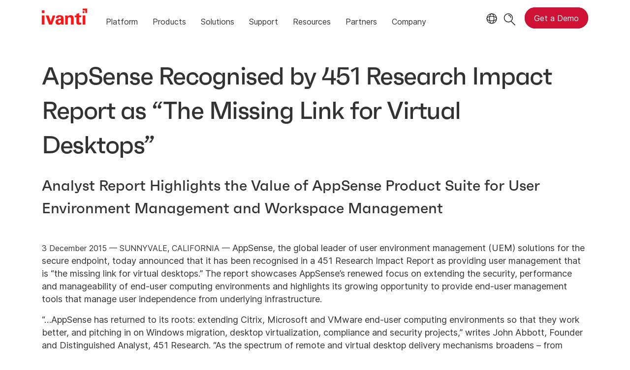

--- FILE ---
content_type: text/html; charset=utf-8
request_url: https://www.ivanti.com/en-au/company/press-releases/2015/appsense-recognized-by-451-research
body_size: 5693
content:

<!DOCTYPE html>
<html lang="en-au">
<head>
    <meta charset="utf-8">
    <meta name="viewport" content="width=device-width, initial-scale=1, shrink-to-fit=no">
    <meta name="theme-color" content="#ffffff">
    <meta http-equiv="x-ua-compatible" content="ie=edge">
    <meta name="description" content="Analyst Report Highlights the Value of AppSense Product Suite for User Environment Management and Workspace Management">
    <meta name="keywords" content="">
        <meta prefix="og: http://ogp.me/ns#" property="og:type" content="website" />
        <meta prefix="og: http://ogp.me/ns#" property="og:title" content="Report calls AppSense &quot;Missing Link for Virtual Desktops&quot; | Ivanti" />
        <meta prefix="og: http://ogp.me/ns#" property="og:description" content="Analyst Report Highlights the Value of AppSense Product Suite for User Environment Management and Workspace Management" />
        <meta prefix="og: http://ogp.me/ns#" property="og:url" content="https://www.ivanti.com/en-au/company/press-releases/2015/appsense-recognized-by-451-research" />
        <meta name="twitter:card" content="summary_large_image" />
        <meta name="twitter:site" content="@GoIvanti" />
    <title>Report calls AppSense &quot;Missing Link for Virtual Desktops&quot; | Ivanti</title>
    <script src="/bundles/js/head?v=RUkLco04EIuHf-fla2MuGtPRNR1wYys4EhsGvqb9EvY1"></script>

    <link rel="preload" as="script" href="/bundles/js/master?v=R_l8xg6XRch2QZX7SYPjBbJc72icTUz-1pi_u6UMzMY1">

    
        <link rel="preload" as="font" type="font/woff" href="https://static.ivanti.com/sites/marketing/fonts/faktum.woff" crossorigin />
    <link rel="preload" as="font" type="font/woff" href="https://static.ivanti.com/sites/marketing/fonts/faktum-medium-italic.woff" crossorigin />
    <link rel="preload" as="font" type="font/ttf" href="https://static.ivanti.com/sites/marketing/fonts/inter-regular.ttf" crossorigin />
    <link rel="preload" as="image" href="https://static.ivanti.com/sites/marketing/media/images/icons/misc/globe-icon.svg" />
    <link rel="preload" as="image" href="https://static.ivanti.com/sites/marketing/media/images/logos/ivanti-logo-red.svg" />
    <!-- CF WORKER:INS_TELEMETRY --><script>
        var appInsights = new Microsoft.ApplicationInsights.ApplicationInsights({
          config: {
              connectionString: 'InstrumentationKey=3afc380a-f5fb-4e47-ba2f-635dcb43569e;IngestionEndpoint=https://www.ivanti.com/data/appinsights',
              customHeaders: [
                  {
                    header: 'x-ivanti-stamp',
                    value: 'Wed, 14 Jan 2026 17:24:09 GMT'
                  },
                  {
                    header: 'x-ivanti-token',
                    value: 'Yh361FiE95rZRDiU%3A5uIu%2B5a%2Fic7KU0G6LQVuG4HN5aOi8lLEUywxe7RstGvTN9DUWVTVKxZKRpJp'
                  }
                ],
              disableCookiesUsage: true,
              disableInstrumentationKeyValidation: true,
              excludeRequestFromAutoTrackingPatterns: [new RegExp('.*')]
          }
        }).loadAppInsights();
        appInsights.trackPageView();
        // Track resource timings for App Insights
        if (window.PerformanceObserver) {
          const perfObserver = new PerformanceObserver(function (list, po) {
              ivanti.telemetry.processPerfEntries(list.getEntries());
          });
          perfObserver.observe({
              entryTypes: ['resource']
          });
        }
        (function (w, d, s, l, i) {
            w[l] = w[l] || []; w[l].push({
                'gtm.start':
                    new Date().getTime(), event: 'gtm.js'
            }); var f = d.getElementsByTagName(s)[0],
                j = d.createElement(s), dl = l != 'dataLayer' ? '&l=' + l : ''; j.async = true; j.src =
                    'https://www.googletagmanager.com/gtm.js?id=' + i + dl; f.parentNode.insertBefore(j, f);
        })(window, document, 'script', 'dataLayer', 'GTM-MSR93V6');
        console.log('Telemetry loaded');
        </script>
    <!-- Transcend Script // Airgap.js -->
    <script data-cfasync="false" data-autofocus="off" data-locale="en-AU" data-local-sync="allow-network-observable" src="https://transcend-cdn.com/cm/1fe6b9f3-e11a-460c-93ae-108461b36594/airgap.js"></script>
    <script src="https://cdnjs.cloudflare.com/ajax/libs/handlebars.js/4.7.7/handlebars.min.js"></script>
    <script src="https://www.youtube.com/iframe_api"></script>
    <script src="https://player.vimeo.com/api/player.js"></script>
    <link rel="canonical" href="https://www.ivanti.com/en-au/company/press-releases/2015/appsense-recognized-by-451-research" />
            <link rel="alternate" hreflang="de" href="https://www.ivanti.com/de/company/press-releases/2015/appsense-recognized-by-451-research" />
            <link rel="alternate" hreflang="fr" href="https://www.ivanti.com/fr/company/press-releases/2015/appsense-recognized-by-451-research" />
            <link rel="alternate" hreflang="es" href="https://www.ivanti.com/es/company/press-releases/2015/appsense-recognized-by-451-research" />
            <link rel="alternate" hreflang="it" href="https://www.ivanti.com/it/company/press-releases/2015/appsense-recognized-by-451-research" />
            <link rel="alternate" hreflang="ja" href="https://www.ivanti.com/ja/company/press-releases/2015/appsense-recognized-by-451-research" />
            <link rel="alternate" hreflang="en-gb" href="https://www.ivanti.com/en-gb/company/press-releases/2015/appsense-recognized-by-451-research" />
            <link rel="alternate" hreflang="en-au" href="https://www.ivanti.com/en-au/company/press-releases/2015/appsense-recognized-by-451-research" />
                <link rel="alternate" hreflang="en-nz" href="https://www.ivanti.com/en-au/company/press-releases/2015/appsense-recognized-by-451-research" />
            <link rel="alternate" hreflang="en-us" href="https://www.ivanti.com/company/press-releases/2015/appsense-recognized-by-451-research" />
                <link rel="alternate" hreflang="x-default" href="https://www.ivanti.com/company/press-releases/2015/appsense-recognized-by-451-research" />
            <link rel="alternate" hreflang="zh-cn" href="https://www.ivanti.com/zh-cn/company/press-releases/2015/appsense-recognized-by-451-research" />
    <link rel="icon" href="https://static.ivanti.com/sites/marketing/media/images/icons/ivanti-favicon.ico" sizes="16x16">
    <link rel="icon" type="image/png" href="https://static.ivanti.com/sites/marketing/media/images/icons/ivanti-favicon-32.png" sizes="32x32">
    <link rel="icon" type="image/png" href="https://static.ivanti.com/sites/marketing/media/images/icons/ivanti-favicon-152.png" sizes="152x152">
    <link href="/bundles/css/master?v=VV-R4CYZ8gdcBm5OteceXfGBOySvu6rWIFC89E7-LVo1" rel="stylesheet"/>

    
    <link href="/bundles/css/news?v=NpoUVP8JNO2CUDxFnN3c5979jCF1eMogYqBZX2ff1_01" rel="stylesheet"/>


        <script type="application/ld+json">
            {"@context":"http://schema.org","@type":"NewsArticle","headline":"AppSense Recognised by 451 Research Impact Report as “The Missing Link for Virtual Desktops”","datePublished":"2022-10-20T10:45:07.4221621","mainEntityOfPage":{"@type":"WebPage","@id":"https://www.ivanti.com/en-au/company/press-releases/2015/appsense-recognized-by-451-research"},"publisher":{"@type":"Organization","name":"Ivanti","logo":{"@type":"ImageObject","url":"https://static.ivanti.com/sites/marketing/media/images/logos/ivanti-logo-header-black-red-accent.png"}},"author":{"@type":"Person","name":"Erin Jones"}}
        </script>
<script>
       ivanti.isChinaRequest = false;
       ivanti.isMidis = false;
       console.log("CF-Country: US")
     </script></head>
<body>
    <noscript>
        <iframe src="https://www.googletagmanager.com/ns.html?id=GTM-MSR93V6" height="0" width="0" style="display:none;visibility:hidden"></iframe>
    </noscript>
    <div class="page-wrapper">
                <header id="mainHeader" class="default"></header>
            <nav id="language-menu" class="dropdown" aria-label="Language">
                <div class="container">
                    <div class="row lang-title">
                        <svg xmlns="http://www.w3.org/2000/svg" viewBox="0 0 25 25" fill="none">
                            <circle cx="12.5801" cy="12.2557" r="11.25" stroke="#212121" stroke-width="1.5" />
                            <path d="M12.5801 1.00568C13.7998 1.00568 15.1064 2.01442 16.1523 4.10626C17.1757 6.15321 17.8301 9.03344 17.8301 12.2557C17.8301 15.4779 17.1757 18.3581 16.1523 20.4051C15.1064 22.4969 13.7998 23.5057 12.5801 23.5057C11.3603 23.5057 10.0537 22.4969 9.00781 20.4051C7.98448 18.3581 7.33008 15.4779 7.33008 12.2557C7.33008 9.03344 7.98448 6.15321 9.00781 4.10626C10.0537 2.01442 11.3603 1.00568 12.5801 1.00568Z" stroke="#212121" stroke-width="1.5" />
                            <path d="M23.8301 12.2557C23.8301 13.4754 22.8213 14.782 20.7295 15.8279C18.6825 16.8513 15.8023 17.5057 12.5801 17.5057C9.35784 17.5057 6.47761 16.8513 4.43066 15.8279C2.33882 14.782 1.33008 13.4754 1.33008 12.2557C1.33008 11.0359 2.33882 9.72933 4.43066 8.68341C6.47761 7.66007 9.35784 7.00568 12.5801 7.00568C15.8023 7.00568 18.6825 7.66007 20.7295 8.68341C22.8213 9.72933 23.8301 11.0359 23.8301 12.2557Z" stroke="#212121" stroke-width="1.5" />
                        </svg>
                        <p>Language/Region</p>
                    </div>
                    <div class="row languages">
                        <ul>
                                    <li data-nav-breadcrumb="english|united-states">
                                            <a rel="alternate" href="https://www.ivanti.com/company/press-releases/2015/appsense-recognized-by-451-research" hreflang="en-us">English (Global)</a>
                                    </li>
                                    <li data-nav-breadcrumb="english|en-au">
                                            <a rel="alternate" href="https://www.ivanti.com/en-au/company/press-releases/2015/appsense-recognized-by-451-research" hreflang="en-au">English (Australia)</a>
                                    </li>
                                    <li data-nav-breadcrumb="english|en-gb">
                                            <a rel="alternate" href="https://www.ivanti.com/en-gb/company/press-releases/2015/appsense-recognized-by-451-research" hreflang="en-gb">English (United Kingdom)</a>
                                    </li>
                                    <li data-nav-breadcrumb="europe|germany">
                                            <a rel="alternate" href="https://www.ivanti.com/de/company/press-releases/2015/appsense-recognized-by-451-research" hreflang="de">Deutsch</a>
                                    </li>
                                    <li data-nav-breadcrumb="europe|spain">
                                            <a rel="alternate" href="https://www.ivanti.com/es/company/press-releases/2015/appsense-recognized-by-451-research" hreflang="es">Espa&#241;ol</a>
                                    </li>
                                    <li data-nav-breadcrumb="europe|france">
                                            <a rel="alternate" href="https://www.ivanti.com/fr/company/press-releases/2015/appsense-recognized-by-451-research" hreflang="fr">Fran&#231;ais</a>
                                    </li>
                                    <li data-nav-breadcrumb="europe|italy">
                                            <a rel="alternate" href="https://www.ivanti.com/it/company/press-releases/2015/appsense-recognized-by-451-research" hreflang="it">Italiano</a>
                                    </li>
                                    <li data-nav-breadcrumb="other|china">
                                            <a rel="alternate" href="https://www.ivanti.com/zh-cn/company/press-releases/2015/appsense-recognized-by-451-research" hreflang="zh-cn">中文(中国)</a>
                                    </li>
                                    <li data-nav-breadcrumb="other|japan">
                                            <a rel="alternate" href="https://www.ivanti.com/ja/company/press-releases/2015/appsense-recognized-by-451-research" hreflang="ja">日本語</a>
                                    </li>
                        </ul>
                    </div>
                    <button class="header-close-button"></button>
                </div>
            </nav>
            <nav class="search-nav desktop dropdown" aria-label="Search">
                <div class="container-fluid">
                    <div class="row">
                        <div class="col-xs-12">
                            <form class="searchbox" method="get" action="https://www.ivanti.com/en-au/search">
                                <input tabindex="0" type="text" name="q" class="search-terms" placeholder="Search">
                                <button type="submit" class="search-submit"></button>
                            </form>
                            <p>Search the knowledge base, product forums and documentation on the <a href="https://forums.ivanti.com/s/searchallcontent?language=en_US" target="_blank">Ivanti Community.</a></p>
                        </div>
                    </div>
                    <button tabindex="0" class="header-close-button"></button>
                </div>
            </nav>
                    <main id="animation-page-wrap">

<section class="section-class-container press-article-container">
    <div class="container">
        <div class="titles row">
            <div class="col-xs-12">
                <div class="title">
                    <h1>AppSense Recognised by 451 Research Impact Report as “The Missing Link for Virtual Desktops”</h1>
                        <h3>Analyst Report Highlights the Value of AppSense Product Suite for User Environment Management and Workspace Management</h3>
                </div>
            </div>
        </div>
        <div class="article row">
            <div class="col-xs-12">
                <div>
                    <span>3 December 2015 — SUNNYVALE, CALIFORNIA —</span>
                    <p>AppSense, the global leader of user environment management (UEM) solutions for the secure endpoint, today announced that it has been recognised in a&nbsp;451 Research Impact Report&nbsp;as providing user management that is &ldquo;the missing link for virtual desktops.&rdquo; The report showcases AppSense&rsquo;s renewed focus on extending the security, performance and manageability of end-user computing environments and highlights its growing opportunity to provide end-user management tools that manage user independence from underlying infrastructure.</p>

<p>&ldquo;&hellip;AppSense has returned to its roots: extending Citrix, Microsoft and VMware end-user computing environments so that they work better, and pitching in on Windows migration, desktop virtualization, compliance and security projects,&rdquo; writes John Abbott, Founder and Distinguished Analyst, 451 Research. &ldquo;As the spectrum of remote and virtual desktop delivery mechanisms broadens &ndash; from physical PC, old-style session-based computing to full-strength VDI, streaming, layering, containers and desktop as a service &ndash; it&rsquo;s becoming more important to maintain some independence from the underlying infrastructure and the user-facing management and personalization layer. Desktops and endpoints need to be managed in a way that reduces complexity &ndash; at the same time, security must be maintained, and support for cloud delivery models must be built in.&rdquo;</p>

<p>In the report, 451 Research provides analysis on AppSense&rsquo;s growing international channel-based go-to-market strategy as well as its competitive landscape. It also offers an assessment of AppSense&rsquo;s suite of UEM solutions, including its DesktopNow Suite, including Enterprise Manager, Application Manager and Performance Manager, as well as its DataNow solution for secure enterprise file sync and share operations. The report additionally discusses AppSense&rsquo;s new analytics solution, AppSense Insight, for monitoring user devices and interactions across laptops, terminal services, VDI or static desktops.</p>

<p>&ldquo;Enterprise organisations have an increasing need to secure their endpoints without compromising the user experience that fuels workplace productivity,&rdquo; said Jed Ayres, Senior Vice President of Marketing, AppSense. &ldquo;At AppSense we are laser focused on helping companies achieve this goal by securing against intentional or unintentional user actions, simplifying desktop control, and delivering unprecedented visibility into endpoints. This is exactly why, as the 451 Research report highlights, the number of endpoints AppSense manages has passed eight million and counting.&rdquo;</p>

<p><strong>About AppSense</strong><br />
AppSense is the leading provider of UEM solutions for the secure endpoint. AppSense user virtualization technology allows IT to secure and simplify workspace control at scale across physical, virtual, and cloud-delivered desktops. AppSense Solutions have been deployed by over 3,500 enterprises worldwide to over 8 million endpoints. The company is headquartered in Sunnyvale, CA with offices around the world.</p>

<p>###</p>

                </div>
                <div class="article-faq">
                    
                </div>
            </div>
        </div>
            <div class="contacts divider-line-before-row row">
                    <div class="contacts-header col-xs-12">
                        <h4>Press Contacts</h4>
                    </div>
                                    <div class="col-xs-12 col-sm-6 col-md-4">
                        <span class="name">Erin Jones</span><br />
                        Avista Public Relations<br />
                        Representing Ivanti<br />
                        +1 704-664-2170<br />
                        <a href="/cdn-cgi/l/email-protection#8feae5e0e1eafccfeef9e6fcfbeefffda1ece0e2"><span class="__cf_email__" data-cfemail="57323d383932241736213e24233627257934383a">[email&#160;protected]</span></a>
                    </div>
            </div>
    </div>
</section></main>

        <footer id="mainFooter"></footer>
            </div>
    <script data-cfasync="false" src="/cdn-cgi/scripts/5c5dd728/cloudflare-static/email-decode.min.js"></script><script>
        ivanti.loadHeader = true;
        ivanti.loadFooter = true;
        if (ivanti.loadHeader)
        {
            $('#mainHeader').load('/en-au/partials/header?v=3.3&showtel=false', ivanti.header.onLoad);
        }
        if (ivanti.loadFooter)
        {
            $('#mainFooter').load('/en-au/partials/footer?v=2.1');
        }
        ivanti.resStrings["newTabText"] = `link opens in new tab`;
        ivanti.persistUrlParams();
    </script>
    <script src="/bundles/js/master?v=R_l8xg6XRch2QZX7SYPjBbJc72icTUz-1pi_u6UMzMY1"></script>

        
    <script type="text/plain" class="optanon-category-2">
        window._elqQ = [
            ['elqSetSiteId', '1800677'],
            ['elqUseFirstPartyCookie', 'tracking.info.ivanti.com'],
            ['elqTrackPageView', window.location.href]
        ];
        ivanti.injectScript("https://img.en25.com/i/elqCfg.min.js", true);
    </script>
<script defer src="https://static.cloudflareinsights.com/beacon.min.js/vcd15cbe7772f49c399c6a5babf22c1241717689176015" integrity="sha512-ZpsOmlRQV6y907TI0dKBHq9Md29nnaEIPlkf84rnaERnq6zvWvPUqr2ft8M1aS28oN72PdrCzSjY4U6VaAw1EQ==" data-cf-beacon='{"rayId":"9bded34568381330","version":"2025.9.1","serverTiming":{"name":{"cfExtPri":true,"cfEdge":true,"cfOrigin":true,"cfL4":true,"cfSpeedBrain":true,"cfCacheStatus":true}},"token":"3234a70395ab4e4ba3444e9a84abc8c1","b":1}' crossorigin="anonymous"></script>
</body>
</html>

--- FILE ---
content_type: text/css; charset=utf-8
request_url: https://www.ivanti.com/bundles/css/news?v=NpoUVP8JNO2CUDxFnN3c5979jCF1eMogYqBZX2ff1_01
body_size: 292
content:
.news-center .item{display:-webkit-box;display:-moz-box;display:-ms-flexbox;display:-webkit-flex;display:flex;flex-direction:column}.news-center .item .info{-ms-flex-positive:1;flex-grow:1;margin-top:15px}.press-releases #newsroomFilters.container{padding-bottom:30px}@media screen and (min-width:544px){.press-releases #newsroomFilters.container{padding-bottom:50px}}@media screen and (min-width:992px){.press-releases #newsroomFilters.container{display:grid;gap:1em;grid-template-rows:auto 1fr;grid-template-columns:1fr 1fr;width:100%}.press-releases #newsroomFilters.container .filter-group{grid-column:1/span 2}.press-releases #newsroomFilters.container #pressGrid{grid-column:1;padding:0 15px 0 0}.press-releases #newsroomFilters.container #announceGrid{grid-column:2;padding:0 0 0 15px}}.press-releases .filter-group.divider-line-after-row:after{margin:30px 0 30px 0}.press-releases #announceGrid,.press-releases #pressGrid{display:block}.press-releases .row.press-article{align-items:flex-start;margin-bottom:15px;margin-top:15px}.press-releases .row.press-article:after{margin-top:0;margin-bottom:0}@media screen and (min-width:768px){.press-releases .press-article>div{margin-bottom:15px}}.press-releases .press-article>div:last-of-type{margin-bottom:15px}.press-article-container .titles{margin-bottom:30px}@media screen and (min-width:992px){.press-article-container .titles>div{display:-webkit-box;display:-moz-box;display:-ms-flexbox;display:-webkit-flex;display:flex}}.press-article-container .titles>div>div:nth-last-of-type(2){width:100%}@media screen and (min-width:992px){.press-article-container .titles>div>div:nth-last-of-type(2){width:75%}}@media screen and (min-width:1200px){.press-article-container .titles h1{font-size:50px}}@media screen and (min-width:768px){.press-article-container .titles h3{font-size:30px}}.press-article-container .titles .title{float:left;max-width:100%;width:100%}@media screen and (min-width:992px){.press-article-container .titles .title{padding-right:30px}}.press-article-container .article.row .col-xs-12 div p:first-of-type{display:inline}.press-article-container .article.row .col-xs-12 div p:nth-of-type(2){margin-top:1rem}.press-article-container .article-summary{background-color:#f8f1e9;border-radius:15px;padding:20px;margin-bottom:1rem}.press-article-container .article-summary li{margin-bottom:15px;font-size:18px}.press-article-container .article-image{align-self:center;display:inline-block;margin:30px 0;max-width:100%;text-align:center}@media screen and (min-width:992px){.press-article-container .article-image{margin:0;text-align:right;width:25%}}.press-article-container .article-faq section{border-radius:15px;margin-top:20px;padding:15px 0}.press-article-container .article-faq section .container{padding:0 20px}.press-article-container .article-faq section .container h3{font-family:faktum}.press-article-container .article-faq section .container .main-text h3{font-family:"faktum","inter";font-size:22px;font-weight:500;letter-spacing:normal;line-height:26px;margin:15px 0 35px}@media screen and (min-width:544px){.press-article-container .article-faq section .container .main-text h3{font-size:24px;line-height:28px}}@media screen and (min-width:768px){.press-article-container .article-faq section .container .main-text h3{font-size:34px;line-height:40px}}@media screen and (min-width:1200px){.press-article-container .article-faq section .container .main-text h3{font-size:40px;line-height:46px}}.press-article-container .article-faq section .container .drop-title h3{margin:0}.press-article-container .boilerplate{font-style:italic}.press-article-container .contacts:before{margin-bottom:15px}.press-article-container .contacts>div{margin-top:15px}

--- FILE ---
content_type: text/css
request_url: https://tags.srv.stackadapt.com/sa.css
body_size: -11
content:
:root {
    --sa-uid: '0-a19a1e92-b31f-517b-7bd0-60cc40523686';
}

--- FILE ---
content_type: text/plain
request_url: https://c.6sc.co/?m=1
body_size: 194
content:
6suuid=e6263e17fcd208003cd16769dd0300003bbb5000